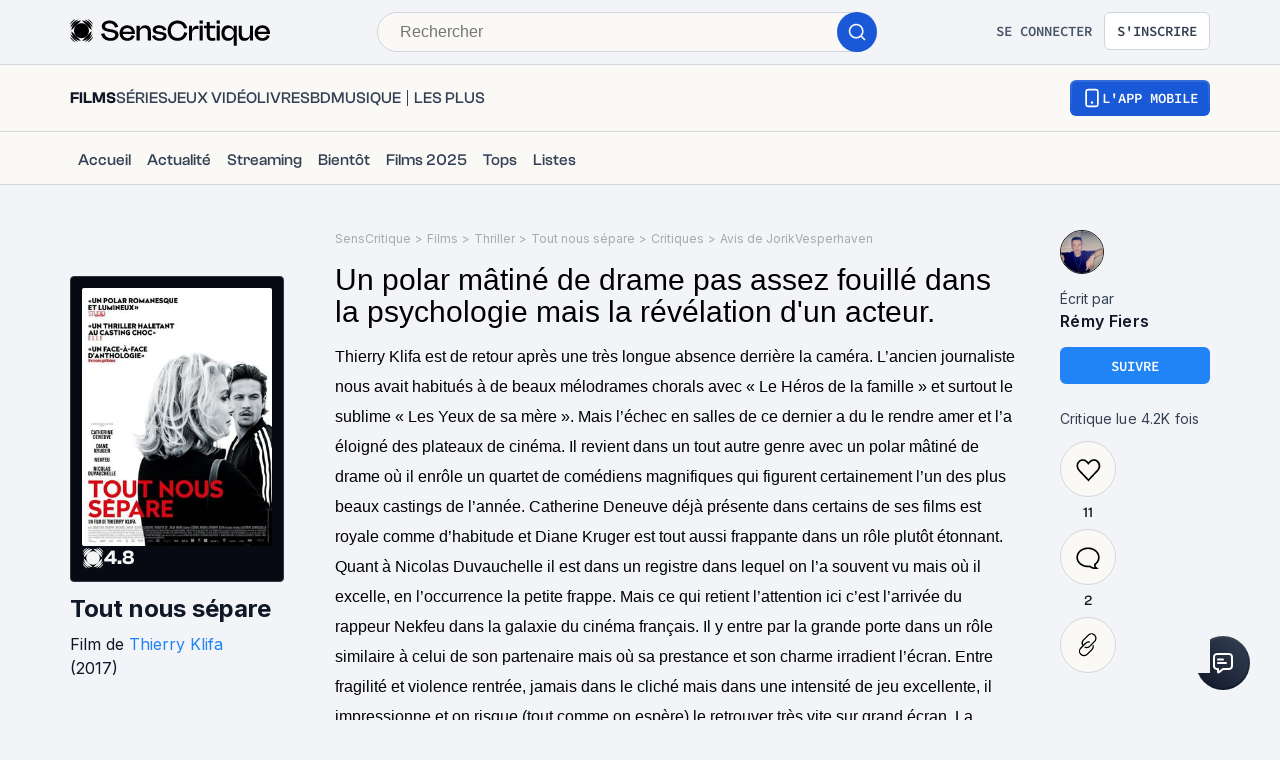

--- FILE ---
content_type: application/javascript; charset=UTF-8
request_url: https://www.senscritique.com/_next/static/chunks/9729-b7abc199bd9ae0db.js
body_size: 4876
content:
(self.webpackChunk_N_E=self.webpackChunk_N_E||[]).push([[9729],{28928:function(e,n,t){var i={kind:"Document",definitions:[{kind:"FragmentDefinition",name:{kind:"Name",value:"CommonProductMinimalInfos"},typeCondition:{kind:"NamedType",name:{kind:"Name",value:"Product"}},directives:[],selectionSet:{kind:"SelectionSet",selections:[{kind:"FragmentSpread",name:{kind:"Name",value:"ProductNano"},directives:[]},{kind:"Field",name:{kind:"Name",value:"category"},arguments:[],directives:[]},{kind:"Field",name:{kind:"Name",value:"channel"},arguments:[],directives:[]},{kind:"Field",name:{kind:"Name",value:"dateCreation"},arguments:[],directives:[]},{kind:"Field",name:{kind:"Name",value:"dateLastUpdate"},arguments:[],directives:[]},{kind:"Field",name:{kind:"Name",value:"dateRelease"},arguments:[],directives:[]},{kind:"Field",name:{kind:"Name",value:"dateReleaseEarlyAccess"},arguments:[],directives:[]},{kind:"Field",name:{kind:"Name",value:"dateReleaseJP"},arguments:[],directives:[]},{kind:"Field",name:{kind:"Name",value:"dateReleaseOriginal"},arguments:[],directives:[]},{kind:"Field",name:{kind:"Name",value:"dateReleaseUS"},arguments:[],directives:[]},{kind:"Field",name:{kind:"Name",value:"displayedYear"},arguments:[],directives:[]},{kind:"Field",name:{kind:"Name",value:"duration"},arguments:[],directives:[]},{kind:"Field",name:{kind:"Name",value:"episodeNumber"},arguments:[],directives:[]},{kind:"Field",name:{kind:"Name",value:"frenchReleaseDate"},arguments:[],directives:[]},{kind:"Field",name:{kind:"Name",value:"listCount"},arguments:[],directives:[]},{kind:"Field",name:{kind:"Name",value:"numberOfEpisodes"},arguments:[],directives:[]},{kind:"Field",name:{kind:"Name",value:"numberOfSeasons"},arguments:[],directives:[]},{kind:"Field",name:{kind:"Name",value:"originalRun"},arguments:[],directives:[]},{kind:"Field",name:{kind:"Name",value:"originalTitle"},arguments:[],directives:[]},{kind:"Field",name:{kind:"Name",value:"parentTvShowId"},arguments:[],directives:[]},{kind:"Field",name:{kind:"Name",value:"productionStatus"},arguments:[],directives:[]},{kind:"Field",name:{kind:"Name",value:"retailReleaseDate"},arguments:[],directives:[]},{kind:"Field",name:{kind:"Name",value:"seasonId"},arguments:[],directives:[]},{kind:"Field",name:{kind:"Name",value:"seasonNumber"},arguments:[],directives:[]},{kind:"Field",name:{kind:"Name",value:"subtitle"},arguments:[],directives:[]},{kind:"Field",name:{kind:"Name",value:"synopsis"},arguments:[],directives:[]},{kind:"Field",name:{kind:"Name",value:"url"},arguments:[],directives:[]},{kind:"Field",name:{kind:"Name",value:"canalVOD"},arguments:[],directives:[],selectionSet:{kind:"SelectionSet",selections:[{kind:"Field",name:{kind:"Name",value:"url"},arguments:[],directives:[]}]}},{kind:"Field",name:{kind:"Name",value:"tvChannel"},arguments:[],directives:[],selectionSet:{kind:"SelectionSet",selections:[{kind:"Field",name:{kind:"Name",value:"name"},arguments:[],directives:[]},{kind:"Field",name:{kind:"Name",value:"url"},arguments:[],directives:[]}]}},{kind:"Field",name:{kind:"Name",value:"countries"},arguments:[],directives:[],selectionSet:{kind:"SelectionSet",selections:[{kind:"Field",name:{kind:"Name",value:"id"},arguments:[],directives:[]},{kind:"Field",name:{kind:"Name",value:"name"},arguments:[],directives:[]}]}},{kind:"Field",name:{kind:"Name",value:"franchises"},arguments:[],directives:[],selectionSet:{kind:"SelectionSet",selections:[{kind:"Field",name:{kind:"Name",value:"id"},arguments:[],directives:[]},{kind:"Field",name:{kind:"Name",value:"label"},arguments:[],directives:[]},{kind:"Field",name:{kind:"Name",value:"slug"},arguments:[],directives:[]},{kind:"Field",name:{kind:"Name",value:"url"},arguments:[],directives:[]}]}},{kind:"Field",name:{kind:"Name",value:"gameSystems"},arguments:[],directives:[],selectionSet:{kind:"SelectionSet",selections:[{kind:"Field",name:{kind:"Name",value:"id"},arguments:[],directives:[]},{kind:"Field",name:{kind:"Name",value:"label"},arguments:[],directives:[]}]}},{kind:"Field",name:{kind:"Name",value:"genresInfos"},arguments:[],directives:[],selectionSet:{kind:"SelectionSet",selections:[{kind:"Field",name:{kind:"Name",value:"id"},arguments:[],directives:[]},{kind:"Field",name:{kind:"Name",value:"label"},arguments:[],directives:[]},{kind:"Field",name:{kind:"Name",value:"slug"},arguments:[],directives:[]},{kind:"Field",name:{kind:"Name",value:"url"},arguments:[],directives:[]}]}},{kind:"Field",name:{kind:"Name",value:"isbn"},arguments:[],directives:[]},{kind:"Field",name:{kind:"Name",value:"medias"},arguments:[{kind:"Argument",name:{kind:"Name",value:"backdropSize"},value:{kind:"StringValue",value:"1200",block:!1}}],directives:[],selectionSet:{kind:"SelectionSet",selections:[{kind:"Field",name:{kind:"Name",value:"randomBackdrop"},arguments:[],directives:[]},{kind:"Field",name:{kind:"Name",value:"pictureWithMetadata"},arguments:[],directives:[],selectionSet:{kind:"SelectionSet",selections:[{kind:"Field",name:{kind:"Name",value:"url"},arguments:[],directives:[]},{kind:"Field",name:{kind:"Name",value:"width"},arguments:[],directives:[]},{kind:"Field",name:{kind:"Name",value:"height"},arguments:[],directives:[]}]}},{kind:"Field",name:{kind:"Name",value:"backdrop"},arguments:[],directives:[]},{kind:"Field",name:{kind:"Name",value:"picture"},arguments:[],directives:[]},{kind:"Field",name:{kind:"Name",value:"screenshot"},arguments:[],directives:[]},{kind:"Field",name:{kind:"Name",value:"videos"},arguments:[],directives:[],selectionSet:{kind:"SelectionSet",selections:[{kind:"Field",name:{kind:"Name",value:"id"},arguments:[],directives:[]},{kind:"Field",name:{kind:"Name",value:"image"},arguments:[],directives:[]},{kind:"Field",name:{kind:"Name",value:"provider"},arguments:[],directives:[]},{kind:"Field",name:{kind:"Name",value:"type"},arguments:[],directives:[]}]}}]}},{kind:"Field",name:{kind:"Name",value:"soundtracks"},arguments:[],directives:[],selectionSet:{kind:"SelectionSet",selections:[{kind:"Field",name:{kind:"Name",value:"id"},arguments:[],directives:[]},{kind:"Field",name:{kind:"Name",value:"title"},arguments:[],directives:[]},{kind:"Field",name:{kind:"Name",value:"url"},arguments:[],directives:[]}]}},{kind:"Field",name:{kind:"Name",value:"stats"},arguments:[],directives:[],selectionSet:{kind:"SelectionSet",selections:[{kind:"Field",name:{kind:"Name",value:"currentCount"},arguments:[],directives:[]},{kind:"Field",name:{kind:"Name",value:"ratingCount"},arguments:[],directives:[]},{kind:"Field",name:{kind:"Name",value:"recommendCount"},arguments:[],directives:[]},{kind:"Field",name:{kind:"Name",value:"reviewCount"},arguments:[],directives:[]},{kind:"Field",name:{kind:"Name",value:"wishCount"},arguments:[],directives:[]}]}},{kind:"Field",name:{kind:"Name",value:"__typename"},arguments:[],directives:[]}]}}],loc:{start:0,end:1146}};i.loc.source={body:'#import "queries/Product/fragments/ProductNano.gql"\n\nfragment CommonProductMinimalInfos on Product {\n  ...ProductNano\n  category\n  channel\n  dateCreation\n  dateLastUpdate\n  dateRelease\n  dateReleaseEarlyAccess\n  dateReleaseJP\n  dateReleaseOriginal\n  dateReleaseUS\n  displayedYear\n  duration\n  episodeNumber\n  frenchReleaseDate\n  listCount\n  numberOfEpisodes\n  numberOfSeasons\n  originalRun\n  originalTitle\n  parentTvShowId\n  productionStatus\n  retailReleaseDate\n  seasonId\n  seasonNumber\n  subtitle\n  synopsis\n  url\n  canalVOD {\n    url\n  }\n  tvChannel {\n    name\n    url\n  }\n  countries {\n    id\n    name\n  }\n  franchises {\n    id\n    label\n    slug\n    url\n  }\n  gameSystems {\n    id\n    label\n  }\n  genresInfos {\n    id\n    label\n    slug\n    url\n  }\n  isbn\n  medias(backdropSize: "1200") {\n    randomBackdrop\n    pictureWithMetadata {\n      url\n      width\n      height\n    }\n    backdrop\n    picture\n    screenshot\n    videos {\n      id\n      image\n      provider\n      type\n    }\n  }\n  soundtracks {\n    id\n    title\n    url\n  }\n  stats {\n    currentCount\n    ratingCount\n    recommendCount\n    reviewCount\n    wishCount\n  }\n  __typename\n}\n',name:"GraphQL request",locationOffset:{line:1,column:1}};var r={};i.definitions=i.definitions.concat(t(97542).definitions.filter(function(e){if("FragmentDefinition"!==e.kind)return!0;var n=e.name.value;return!r[n]&&(r[n]=!0,!0)}));var a={};function s(e,n){for(var t=0;t<e.definitions.length;t++){var i=e.definitions[t];if(i.name&&i.name.value==n)return i}}i.definitions.forEach(function(e){if(e.name){var n=new Set;(function e(n,t){if("FragmentSpread"===n.kind)t.add(n.name.value);else if("VariableDefinition"===n.kind){var i=n.type;"NamedType"===i.kind&&t.add(i.name.value)}n.selectionSet&&n.selectionSet.selections.forEach(function(n){e(n,t)}),n.variableDefinitions&&n.variableDefinitions.forEach(function(n){e(n,t)}),n.definitions&&n.definitions.forEach(function(n){e(n,t)})})(e,n),a[e.name.value]=n}}),e.exports=i,e.exports.CommonProductMinimalInfos=function(e,n){var t={kind:e.kind,definitions:[s(e,n)]};e.hasOwnProperty("loc")&&(t.loc=e.loc);var i=a[n]||new Set,r=new Set,d=new Set;for(i.forEach(function(e){d.add(e)});d.size>0;){var l=d;d=new Set,l.forEach(function(e){r.has(e)||(r.add(e),(a[e]||new Set).forEach(function(e){d.add(e)}))})}return r.forEach(function(n){var i=s(e,n);i&&t.definitions.push(i)}),t}(i,"CommonProductMinimalInfos")},23274:function(e,n,t){"use strict";var i=t(85893),r=t(45697),a=t.n(r);let s=t(41686).ZP.div.withConfig({componentId:"sc-f52bf7ce-0"})(["margin-bottom:",";width:100%;"],e=>{let{mb:n,theme:t}=e;return t.gapLayout[n]}),d=e=>{let{children:n,className:t,mb:r}=e;return(0,i.jsx)(s,{className:t,"data-testid":"section",mb:r,children:n})};d.propTypes={children:a().node,className:a().string,mb:a().oneOf(["xxs","xs","s","m","ml","l","xl","xxl","large"])},d.defaultProps={children:null,className:null,mb:"m"},n.Z=d},23269:function(e,n,t){"use strict";var i=t(85893),r=t(45697),a=t.n(r),s=t(9008),d=t.n(s),l=t(38775);let o=e=>{let{description:n}=e;if(!n)return null;let t=(0,l.kC)((0,l.WR)((0,l.Yz)((n||"").trim()),0,170,170));return(0,i.jsxs)(d(),{children:[(0,i.jsx)("meta",{name:"description",content:t}),(0,i.jsx)("meta",{property:"og:description",content:t}),(0,i.jsx)("meta",{name:"twitter:description",content:t})]})};o.propTypes={description:a().string.isRequired},n.Z=o},79494:function(e,n,t){"use strict";var i=t(85893),r=t(46710),a=t(9008),s=t.n(a),d=t(23269),l=t(84459),o=t(9322),u=t(39990),c=t(37200);let m=e=>{var n,t,a,l;let{review:m}=e,{t:v}=(0,r.$G)("common"),p=(0,o.Q3)(m,v),g=(0,o.fY)(m,v),k=(0,o.Cw)(m,v),f=(null==m?void 0:null===(t=m.product)||void 0===t?void 0:null===(n=t.medias)||void 0===n?void 0:n.backdrop)||(null==m?void 0:null===(l=m.product)||void 0===l?void 0:null===(a=l.medias)||void 0===a?void 0:a.picture),h=(0,c.FB)(m.author);return(0,i.jsxs)(i.Fragment,{children:[(0,i.jsxs)(s(),{children:[(0,i.jsx)("link",{rel:"canonical",href:"".concat(u.WEB_URL).concat(m.url)}),(0,i.jsx)("title",{children:p}),h?null:(0,i.jsx)("meta",{name:"robots",content:"noindex"}),f?(0,i.jsxs)(i.Fragment,{children:[(0,i.jsx)("meta",{content:f,property:"og:image"}),(0,i.jsx)("meta",{content:f,name:"twitter:image"})]}):null,(0,i.jsx)("meta",{property:"og:title",content:p}),(0,i.jsx)("meta",{name:"twitter:title",content:p}),k?(0,i.jsx)("script",{dangerouslySetInnerHTML:{__html:JSON.stringify(k)},type:"application/ld+json"}):null]}),(0,i.jsx)(d.Z,{description:g})]})};m.propTypes={review:l.Nn.isRequired},n.Z=m},23902:function(e,n,t){"use strict";t.d(n,{Jb:function(){return l}});var i=t(85893),r=t(45697),a=t.n(r),s=t(41686),d=t(84459);let l=(0,s.iv)(["background:",";border-radius:",";clear:both;font-family:",";margin:"," 0;padding:",";position:relative;&:before,&:after{display:block;font-size:40px;line-height:40px;position:absolute;}&:before{content:'“';left:",";top:",";}&:after{bottom:-",";content:'”';right:",";}"],e=>{let{theme:n}=e;return n.colors.greyWildSand},e=>{let{theme:n}=e;return n.radius.ml},e=>{let{theme:n}=e;return n.font.system},e=>{let{theme:n}=e;return n.gap.l},e=>{let{theme:n}=e;return"".concat(n.gapLayout.s," 42px")},e=>{let{theme:n}=e;return n.gap.l},e=>{let{theme:n}=e;return n.gap.l},e=>{let{theme:n}=e;return n.gap.l},e=>{let{theme:n}=e;return n.gap.l}),o=s.ZP.blockquote.withConfig({componentId:"sc-6cf983d5-0"})(["",""],l),u=e=>{let{children:n,slateAttributes:t}=e;return(0,i.jsx)(o,{...t,children:n})};u.propTypes={children:a().node.isRequired,slateAttributes:d.Nh},u.defaultProps={slateAttributes:{}},n.ZP=u},30691:function(e,n,t){"use strict";t.d(n,{d_:function(){return l}});var i=t(85893),r=t(45697),a=t.n(r),s=t(41686),d=t(84459);let l=(0,s.iv)(["display:list-item;"]),o=s.ZP.li.withConfig({componentId:"sc-b1c9dd4c-0"})([""," font-family:",";"],l,e=>{let{theme:n}=e;return n.font.system}),u=e=>{let{children:n,slateAttributes:t}=e;return(0,i.jsx)(o,{...t,children:n})};u.propTypes={children:a().node.isRequired,slateAttributes:d.Nh},u.defaultProps={slateAttributes:{}},n.ZP=u},26564:function(e,n,t){"use strict";t.d(n,{nJ:function(){return l}});var i=t(85893),r=t(45697),a=t.n(r),s=t(41686),d=t(84459);let l=(0,s.iv)(["clear:both;color:transparent;display:block;margin:"," 0;a{color:transparent;}p{background-color:",";border-radius:",";padding:",";transition:0.3s ease-in-out;}&:hover{p{background-color:",";color:",";}a{color:",";}}"],e=>{let{theme:n}=e;return n.gapLayout.m},e=>{let{isEditing:n,theme:t}=e;return t.colors.greyChateau.addAlpha(n?.15:1)},e=>{let{theme:n}=e;return n.radius.ml},e=>{let{theme:n}=e;return n.gap.l},e=>{let{theme:n}=e;return n.colors.greyChateau.addAlpha(.15)},e=>{let{theme:n}=e;return n.colors.black},e=>{let{theme:n}=e;return n.colors.blueDodger}),o=s.ZP.div.withConfig({componentId:"sc-b118420b-0"})([""," font-family:",";"],l,e=>{let{theme:n}=e;return n.font.system}),u=e=>{var n;let{children:t,slateAttributes:r}=e,a=!!(null===(n=Object.keys(r))||void 0===n?void 0:n.length);return(0,i.jsx)(o,{...r,as:"spoiler",isEditing:a,children:(0,i.jsx)("p",{children:t})})};u.propTypes={children:a().node.isRequired,slateAttributes:d.Nh},u.defaultProps={slateAttributes:{}},n.ZP=u},8849:function(e,n,t){"use strict";t.d(n,{Qy:function(){return l}});var i=t(85893),r=t(45697),a=t.n(r),s=t(41686),d=t(84459);let l=(0,s.iv)(["list-style-position:inside;margin:0 0 ",";padding:0;"],e=>{let{theme:n}=e;return"".concat(n.gapLayout.m," ").concat(n.gapLayout.m)}),o=s.ZP.ul.withConfig({componentId:"sc-b2dc98b-0"})(["",""],l),u=e=>{let{children:n,slateAttributes:t}=e;return(0,i.jsx)(o,{...t,children:n})};u.propTypes={children:a().node.isRequired,slateAttributes:d.Nh},u.defaultProps={slateAttributes:{}},n.ZP=u},19271:function(e,n){"use strict";n.Z=Object.freeze({MALE:1,FEMALE:2,COMPANY:3})},74990:function(e,n,t){"use strict";var i=t(85893);let r=(0,t(67294).memo)(e=>{let{color:n="#344054",width:t=20,height:r=20,filled:a=!1}=e;return(0,i.jsx)("svg",{width:t,height:r,viewBox:"0 0 20 20",fill:a?n:"none","data-testid":"icon-heart",children:(0,i.jsx)("path",{fillRule:"evenodd",clipRule:"evenodd",d:"M9.99462 4.27985C8.32849 2.332 5.55011 1.80804 3.46257 3.59168C1.37503 5.37532 1.08113 8.35748 2.72049 10.467C4.08351 12.2209 8.20847 15.9201 9.56041 17.1174C9.71166 17.2513 9.78729 17.3183 9.8755 17.3446C9.9525 17.3676 10.0367 17.3676 10.1137 17.3446C10.2019 17.3183 10.2776 17.2513 10.4288 17.1174C11.7808 15.9201 15.9057 12.2209 17.2687 10.467C18.9081 8.35748 18.6501 5.35656 16.5267 3.59168C14.4032 1.8268 11.6607 2.332 9.99462 4.27985Z",stroke:n,strokeWidth:"1.66667",strokeLinecap:"round",strokeLinejoin:"round"})})});n.Z=r},84459:function(e,n,t){"use strict";t.d(n,{Nh:function(){return l},Nn:function(){return s},OY:function(){return d}});var i=t(45697),r=t.n(i),a=t(49862);let s=r().shape({bodyText:r().string,commentCount:r().number,dateCreation:r().string,id:r().number.isRequired,isLiked:r().bool,likeCount:r().number,platform:r().string,product:a.kv,readCount:r().number,title:r().string,url:r().string.isRequired}),d=r().shape({bodyShort:r().string,commentCount:r().number,commentPrivacy:r().string,dateCreation:r().string,hits:r().number,id:r().number,isLiked:r().bool,isPublished:r().number,likeCount:r().number,likePositiveCount:r().number,rating:r().number,title:r().string,url:r().string,body:r().string,bodyAutoSaved:r().string,bodySourceAutoSaved:r().string,bodyText:r().string,likeNegativeCount:r().number,titleAutoSaved:r().string,gameSystem:r().shape({id:r().number,label:r().string}),__typename:r().string}),l=r().shape({"data-slate-node":r().string,"data-slate-inline":r().oneOfType([r().string,r().bool]),ref:r().shape({current:r().string})})},61818:function(e,n,t){"use strict";t.d(n,{UG:function(){return g},Gh:function(){return k},JX:function(){return m},B4:function(){return p},J8:function(){return f},PB:function(){return c}});var i=t(19271),r=t(81822),a=t(38775);let s=e=>{var n;return e&&(null===(n=e.match(/\s/g))||void 0===n?void 0:n.length)||0},d={artists:"l'",authors:"l'",created_by:"la ",developers:"le ",directors:"la ",illustrators:"l'",labels:"l'",music_artists:"la ",pencillers:"l'",producers:"la ",production_companies:"la ",publishers:"l'",original_channel:"la ",translator:"la ",distributors:"la ",writers:"l'"},l=["m","f"],o={actors:{1:"acteur",2:"actrice"},directors:{1:"r\xe9alisateur",2:"r\xe9alisatrice",3:"r\xe9alisation"},artists:{1:"artiste musical",2:"artiste musicale",3:"art"},authors:{1:"auteur",2:"autrice",3:"\xe9criture"},translator:{1:"traducteur",2:"traductrice",3:"traduction"},producers:{1:"producteur",2:"productrice",3:"production"},production_companies:{3:"production"},writers:{1:"sc\xe9nariste",2:"sc\xe9nariste",3:"\xe9criture"},illustrators:{1:"illustrateur",2:"illustratrice",3:"illustration"},pencillers:{1:"dessinateur",2:"dessinatrice",3:"encrage"},preface_writers:{1:"pr\xe9facier",2:"pr\xe9faci\xe8re"},postface_writers:{1:"\xe9crivain de postface",2:"\xe9crivaine de postface"},supervisors:{1:"superviseur",2:"superviseuse"},developers:{1:"d\xe9veloppeur",2:"d\xe9veloppeuse",3:"d\xe9veloppement"},publishers:{1:"\xe9diteur",2:"\xe9ditrice",3:"\xe9dition"},labels:{3:"\xe9dition musicale"},music_artists:{3:"musique"},distributors:{1:"cr\xe9ateur",2:"cr\xe9atrice",3:"distribution"},created_by:{1:"cr\xe9ateur",2:"cr\xe9atrice",3:"cr\xe9ation"},original_channel:{3:"diffusion"},colorists:{1:"coloristes",2:"coloristes"}},u=e=>(null==e?void 0:e.length)?[...e].filter(e=>"characters"!==e):null,c=(e,n,t)=>{var a,s;let d=i.Z.MALE;return t!==r.KT.COMPANY?null===(s=o[e])||void 0===s?void 0:s[n||d]:null===(a=o[e])||void 0===a?void 0:a[i.Z.COMPANY]},m=(e,n,t,i)=>{let r=u(e);if(!r)return"";let a=r.map(e=>c(e,n,t));return"".concat(i("contact.professions",{val:new Set(a)}))},v=(e,n)=>{let t=u(e);if(!t)return"";let r=t.map(e=>{var n;return"".concat(d[e]).concat(null==o?void 0:null===(n=o[e])||void 0===n?void 0:n[i.Z.COMPANY])});return"".concat(n("contact.professions",{val:new Set(r)}))},p=(e,n)=>{if(!(null==e?void 0:e.length))return null;let t=[...e];return 1===t.length?(0,a.kC)(t[0]):"".concat(n("contact.professions",{val:t}))},g=(e,n)=>{let{dateOfBirth:t,dateOfDeath:i,gender:d,name:o,nationality:u,placeOfBirth:c,placeOfDeath:p,profession:g,professionsAdmin:k,subtypeId:f}=e;if(f===r.KT.COMPANY)return"".concat(o," ").concat(n("coverContactInfos.compagny.text")," ").concat(v(g,n),".");if(f===r.KT.BAND)return"".concat(o," ").concat(n("coverContactInfos.band.text"),".");let h=!!(!t&&c),b=!!(t&&c),N=u&&u.map(e=>e).join("/"),y=n(t&&s(t)>=2?"coverContactInfos.personality.bornTo":"coverContactInfos.personality.bornIn",{context:l[d-1],dateOfBirth:t}),F=n(i&&s(i)>=2?"coverContactInfos.personality.deadDateSentenceTo":"coverContactInfos.personality.deadDateSentenceIn",{dateOfDeath:i}),S=(0,a.kC)(n("coverContactInfos.professionDescription",{profession:k||m(g,d,f,n),nationality:null==N?void 0:N.toLowerCase(),dotBorn:t?null:n("coverContactInfos.dot"),bornTo:t?y:"",verb:h?n("coverContactInfos.personality.verb",{context:l[d-1],placeOfBirth:c}):null,placeOfBirth:b?n("coverContactInfos.personality.bornPlaceSentence",{placeOfBirth:i||p?"".concat(c,"."):c}):"",dot:n("coverContactInfos.dot"),passAway:i||p?n("coverContactInfos.personality.passAway",{context:l[d-1]}):"",dateOfDeath:i?F:"",placeOfDeath:p?n("coverContactInfos.personality.deadPlaceSentence",{placeOfDeath:p}):"",dotDeath:i?n("coverContactInfos.dot"):null}).replace(/ \./,"."));return(0,a.Yz)(S.trim()).replace(/ \./,".").replace(/\.{2}/,".").replace(/\. \./,".").replace(/,{2}/,",")},k=(e,n,t)=>{let{knownProducts:i,name:r,gender:a}=n,s=[],d="".concat(r," ").concat("m"===l[a-1]?"".concat(t("contact.seo.productsKnows_m")):"".concat(t("contact.seo.productsKnows_f"))),o=e.concat(" ",d),u=o.length;return(null==i?void 0:i.length)>1&&i.map((e,n)=>(u<=155&&(s.push(e.title),u+=s[n].length),null)),"".concat(o.concat(" ",s.join(", ")),".")},f=e=>{if(!e)return"m";let n=null==e?void 0:e.map(e=>{var n;return null===(n=e.contact)||void 0===n?void 0:n.gender});return(null==n?void 0:n.includes(1))||!n[0]?"m":"f"}},89065:function(e,n,t){"use strict";t.d(n,{FU:function(){return r},oc:function(){return s}});var i=t(75829);let r=e=>{switch(e){case i.JO.MOVIE:return"/missingPicture/product/movie.jpg";case i.JO.TVSHOW:case i.JO.SEASON:case i.JO.EPISODE:return"/missingPicture/product/tvShow.jpg";case i.JO.GAME:return"/missingPicture/product/game.jpg";case i.JO.COMICBOOK:return"/missingPicture/product/comic.jpg";case i.JO.BOOK:return"/missingPicture/product/book.jpg";case i.JO.ALBUM:return"/missingPicture/product/album.jpg";default:return"/missingPicture/product/track.jpg"}},a=e=>{switch(e){case i.JO.MOVIE:return"/missingPicture/liste_top_movie.jpg";case i.JO.TVSHOW:return"/missingPicture/liste_top_tvShow.jpg";case i.JO.GAME:return"/missingPicture/liste_top_game.jpg";case i.JO.COMICBOOK:return"/missingPicture/liste_top_comic.jpg";case i.JO.BOOK:return"/missingPicture/liste_top_book.jpg";case i.JO.ALBUM:return"/missingPicture/liste_top_album.jpg";case i.JO.CONTACT:return"/missingPicture/liste_top_artist.jpg";default:return"/missingPicture/liste_top_track.jpg"}},s=(e,n,t)=>{var i;return(!n||(null==n?void 0:null===(i=n.includes)||void 0===i?void 0:i.call(n,"/missing/")))&&t?t:!n||(null==n?void 0:n.includes("/missing/"))?a(e):n}},63347:function(e,n,t){"use strict";t.d(n,{R:function(){return r}});var i=t(85893);let r=()=>{var e;let n=null===(e=document.getElementById("lazy"))||void 0===e?void 0:e.outerHTML;return(0,i.jsx)("div",{style:{display:"contents"},suppressHydrationWarning:!0,dangerouslySetInnerHTML:{__html:n||""}})}}}]);

--- FILE ---
content_type: application/javascript; charset=UTF-8
request_url: https://www.senscritique.com/_next/static/chunks/5523-64b03c629f6c21a4.js
body_size: 1577
content:
(self.webpackChunk_N_E=self.webpackChunk_N_E||[]).push([[5523],{88452:function(e,n,i){var t={kind:"Document",definitions:[{kind:"OperationDefinition",operation:"mutation",name:{kind:"Name",value:"UserFollow"},variableDefinitions:[{kind:"VariableDefinition",variable:{kind:"Variable",name:{kind:"Name",value:"id"}},type:{kind:"NonNullType",type:{kind:"NamedType",name:{kind:"Name",value:"Int"}}},directives:[]}],directives:[],selectionSet:{kind:"SelectionSet",selections:[{kind:"Field",name:{kind:"Name",value:"userFollow"},arguments:[{kind:"Argument",name:{kind:"Name",value:"id"},value:{kind:"Variable",name:{kind:"Name",value:"id"}}}],directives:[],selectionSet:{kind:"SelectionSet",selections:[{kind:"FragmentSpread",name:{kind:"Name",value:"UserNano"},directives:[]}]}}]}}],loc:{start:0,end:126}};t.loc.source={body:'#import "queries/User/fragments/UserNano.gql"\n\nmutation UserFollow($id: Int!) {\n  userFollow(id: $id) {\n    ...UserNano\n  }\n}\n',name:"GraphQL request",locationOffset:{line:1,column:1}};var a={};t.definitions=t.definitions.concat(i(67187).definitions.filter(function(e){if("FragmentDefinition"!==e.kind)return!0;var n=e.name.value;return!a[n]&&(a[n]=!0,!0)}));var o={};function r(e,n){for(var i=0;i<e.definitions.length;i++){var t=e.definitions[i];if(t.name&&t.name.value==n)return t}}t.definitions.forEach(function(e){if(e.name){var n=new Set;(function e(n,i){if("FragmentSpread"===n.kind)i.add(n.name.value);else if("VariableDefinition"===n.kind){var t=n.type;"NamedType"===t.kind&&i.add(t.name.value)}n.selectionSet&&n.selectionSet.selections.forEach(function(n){e(n,i)}),n.variableDefinitions&&n.variableDefinitions.forEach(function(n){e(n,i)}),n.definitions&&n.definitions.forEach(function(n){e(n,i)})})(e,n),o[e.name.value]=n}}),e.exports=t,e.exports.UserFollow=function(e,n){var i={kind:e.kind,definitions:[r(e,n)]};e.hasOwnProperty("loc")&&(i.loc=e.loc);var t=o[n]||new Set,a=new Set,l=new Set;for(t.forEach(function(e){l.add(e)});l.size>0;){var s=l;l=new Set,s.forEach(function(e){a.has(e)||(a.add(e),(o[e]||new Set).forEach(function(e){l.add(e)}))})}return a.forEach(function(n){var t=r(e,n);t&&i.definitions.push(t)}),i}(t,"UserFollow")},77399:function(e,n,i){var t={kind:"Document",definitions:[{kind:"OperationDefinition",operation:"mutation",name:{kind:"Name",value:"UserUnfollow"},variableDefinitions:[{kind:"VariableDefinition",variable:{kind:"Variable",name:{kind:"Name",value:"id"}},type:{kind:"NonNullType",type:{kind:"NamedType",name:{kind:"Name",value:"Int"}}},directives:[]}],directives:[],selectionSet:{kind:"SelectionSet",selections:[{kind:"Field",name:{kind:"Name",value:"userUnfollow"},arguments:[{kind:"Argument",name:{kind:"Name",value:"id"},value:{kind:"Variable",name:{kind:"Name",value:"id"}}}],directives:[],selectionSet:{kind:"SelectionSet",selections:[{kind:"FragmentSpread",name:{kind:"Name",value:"UserNano"},directives:[]}]}}]}}],loc:{start:0,end:130}};t.loc.source={body:'#import "queries/User/fragments/UserNano.gql"\n\nmutation UserUnfollow($id: Int!) {\n  userUnfollow(id: $id) {\n    ...UserNano\n  }\n}\n',name:"GraphQL request",locationOffset:{line:1,column:1}};var a={};t.definitions=t.definitions.concat(i(67187).definitions.filter(function(e){if("FragmentDefinition"!==e.kind)return!0;var n=e.name.value;return!a[n]&&(a[n]=!0,!0)}));var o={};function r(e,n){for(var i=0;i<e.definitions.length;i++){var t=e.definitions[i];if(t.name&&t.name.value==n)return t}}t.definitions.forEach(function(e){if(e.name){var n=new Set;(function e(n,i){if("FragmentSpread"===n.kind)i.add(n.name.value);else if("VariableDefinition"===n.kind){var t=n.type;"NamedType"===t.kind&&i.add(t.name.value)}n.selectionSet&&n.selectionSet.selections.forEach(function(n){e(n,i)}),n.variableDefinitions&&n.variableDefinitions.forEach(function(n){e(n,i)}),n.definitions&&n.definitions.forEach(function(n){e(n,i)})})(e,n),o[e.name.value]=n}}),e.exports=t,e.exports.UserUnfollow=function(e,n){var i={kind:e.kind,definitions:[r(e,n)]};e.hasOwnProperty("loc")&&(i.loc=e.loc);var t=o[n]||new Set,a=new Set,l=new Set;for(t.forEach(function(e){l.add(e)});l.size>0;){var s=l;l=new Set,s.forEach(function(e){a.has(e)||(a.add(e),(o[e]||new Set).forEach(function(e){l.add(e)}))})}return a.forEach(function(n){var t=r(e,n);t&&i.definitions.push(t)}),i}(t,"UserUnfollow")},36111:function(e,n,i){var t={kind:"Document",definitions:[{kind:"OperationDefinition",operation:"query",name:{kind:"Name",value:"UserNanoStats"},variableDefinitions:[{kind:"VariableDefinition",variable:{kind:"Variable",name:{kind:"Name",value:"username"}},type:{kind:"NonNullType",type:{kind:"NamedType",name:{kind:"Name",value:"String"}}},directives:[]}],directives:[],selectionSet:{kind:"SelectionSet",selections:[{kind:"Field",name:{kind:"Name",value:"user"},arguments:[{kind:"Argument",name:{kind:"Name",value:"username"},value:{kind:"Variable",name:{kind:"Name",value:"username"}}}],directives:[],selectionSet:{kind:"SelectionSet",selections:[{kind:"FragmentSpread",name:{kind:"Name",value:"UserNanoWithStats"},directives:[]}]}}]}}],loc:{start:0,end:159}};t.loc.source={body:'#import "queries/User/fragments/UserNanoWithStats.gql"\n\nquery UserNanoStats($username: String!) {\n  user(username: $username) {\n    ...UserNanoWithStats\n  }\n}\n',name:"GraphQL request",locationOffset:{line:1,column:1}};var a={};t.definitions=t.definitions.concat(i(78107).definitions.filter(function(e){if("FragmentDefinition"!==e.kind)return!0;var n=e.name.value;return!a[n]&&(a[n]=!0,!0)}));var o={};function r(e,n){for(var i=0;i<e.definitions.length;i++){var t=e.definitions[i];if(t.name&&t.name.value==n)return t}}t.definitions.forEach(function(e){if(e.name){var n=new Set;(function e(n,i){if("FragmentSpread"===n.kind)i.add(n.name.value);else if("VariableDefinition"===n.kind){var t=n.type;"NamedType"===t.kind&&i.add(t.name.value)}n.selectionSet&&n.selectionSet.selections.forEach(function(n){e(n,i)}),n.variableDefinitions&&n.variableDefinitions.forEach(function(n){e(n,i)}),n.definitions&&n.definitions.forEach(function(n){e(n,i)})})(e,n),o[e.name.value]=n}}),e.exports=t,e.exports.UserNanoStats=function(e,n){var i={kind:e.kind,definitions:[r(e,n)]};e.hasOwnProperty("loc")&&(i.loc=e.loc);var t=o[n]||new Set,a=new Set,l=new Set;for(t.forEach(function(e){l.add(e)});l.size>0;){var s=l;l=new Set,s.forEach(function(e){a.has(e)||(a.add(e),(o[e]||new Set).forEach(function(e){l.add(e)}))})}return a.forEach(function(n){var t=r(e,n);t&&i.definitions.push(t)}),i}(t,"UserNanoStats")},67463:function(e,n,i){"use strict";i.d(n,{e:function(){return v}});var t=i(85893),a=i(67294),o=i(96109),r=i(11163),l=i(76226),s=i(36111),d=i.n(s),u=i(6812),f=i(14516),c=i(64472);let v=a.createContext({}),m=(e,n)=>{let i=JSON.parse(localStorage.getItem(e)||"[]");if(!n.id)return i.length;let t=i.includes(n.id);if("ADD"!==n.type||t){if("REMOVE"===n.type&&t)return i.filter(e=>e!==n.id).length}else i.push(n.id);return localStorage.setItem(e,JSON.stringify(i)),i.length};n.Z=e=>{var n,i,s,p;let{children:k}=e,{me:S}=(0,a.useContext)(f.i),h=(0,r.useRouter)(),[g,N]=(0,a.useState)(!1),w=(0,l.WD)(h.query.step?h.query.step.toString():"",1),[y,U]=(0,a.useState)(!1),[b,E]=(0,a.useState)({id:void 0,type:"ADD"}),[D,F]=(0,a.useState)(0),q=(0,o.Z)(y),O=(0,c.Z)(),{data:V}=(0,u.aM)(d(),{skip:!O||!(null==S?void 0:S.username),variables:{username:null==S?void 0:S.username}});(0,a.useEffect)(()=>{F(m("ratedUserIds",b))},[b]);let _=((null==V?void 0:null===(i=V.user)||void 0===i?void 0:null===(n=i.stats)||void 0===n?void 0:n.ratingCount)||0)>20?20:(null==V?void 0:null===(p=V.user)||void 0===p?void 0:null===(s=p.stats)||void 0===s?void 0:s.ratingCount)||0;return(0,a.useEffect)(()=>{N(!0),q===y&&U(!1)},[w,y]),(0,a.useEffect)(()=>{var e,n,i,t;0===D&&(null==V?void 0:null===(n=V.user)||void 0===n?void 0:null===(e=n.stats)||void 0===e?void 0:e.followerCount)&&(null==V?void 0:null===(t=V.user)||void 0===t?void 0:null===(i=t.stats)||void 0===i?void 0:i.followerCount)>0&&F(V.user.stats.followerCount)},[V,D]),(0,a.useEffect)(()=>{h.push({pathname:"/onboarding",query:{step:w}},void 0,{shallow:!0})},[w]),(0,t.jsx)(v.Provider,{value:{currentProductCount:_,currentUserCount:D,disabled:g,isFollow:y,setCurrentUser:E,setIsFollow:U,changeStep:e=>{h.push({pathname:"/onboarding",query:{step:e}},void 0,{shallow:!0})},step:w},children:k})}},15523:function(e,n,i){"use strict";i.d(n,{Z:function(){return m}});var t=i(50319),a=i(67294),o=i(11163),r=i(67187),l=i.n(r),s=i(88452);let d={mutation:i.n(s)(),options:e=>({optimisticResponse:()=>({__typename:"Mutation",userFollow:{...e,following:!0,__typename:"User"}}),update:(n,i)=>{let{data:{userFollow:t}}=i;n.writeFragment({id:"User:".concat(t.id),fragment:l(),fragmentName:"UserNano",data:{...e,following:t.following}})}})};var u=i(77399);let f={mutation:i.n(u)(),options:e=>({optimisticResponse:()=>({__typename:"Mutation",userUnfollow:{...e,following:!1,__typename:"User"}}),update:(n,i)=>{let{data:{userUnfollow:t}}=i;n.writeFragment({id:"User:".concat(t.id),fragment:l(),fragmentName:"UserNano",data:{...e,following:t.following}})}})};var c=i(14516),v=i(67463),m=e=>{let{me:n}=(0,a.useContext)(c.i),i=(0,o.useRouter)(),[r,l]=(0,t.D)(d.mutation),[s,u]=(0,t.D)(f.mutation),{setCurrentUser:m}=(0,a.useContext)(v.e),p=l.loading||u.loading;return{followOrUnfollowUser:()=>{if(!p&&n){let n=i.asPath.includes("onboarding");e.following?(s({...f.options(e),variables:{id:e.id}}),n&&m({id:e.id,type:"REMOVE"})):(r({...d.options(e),variables:{id:e.id}}),n&&m({id:e.id,type:"ADD"}))}},me:n}}}}]);